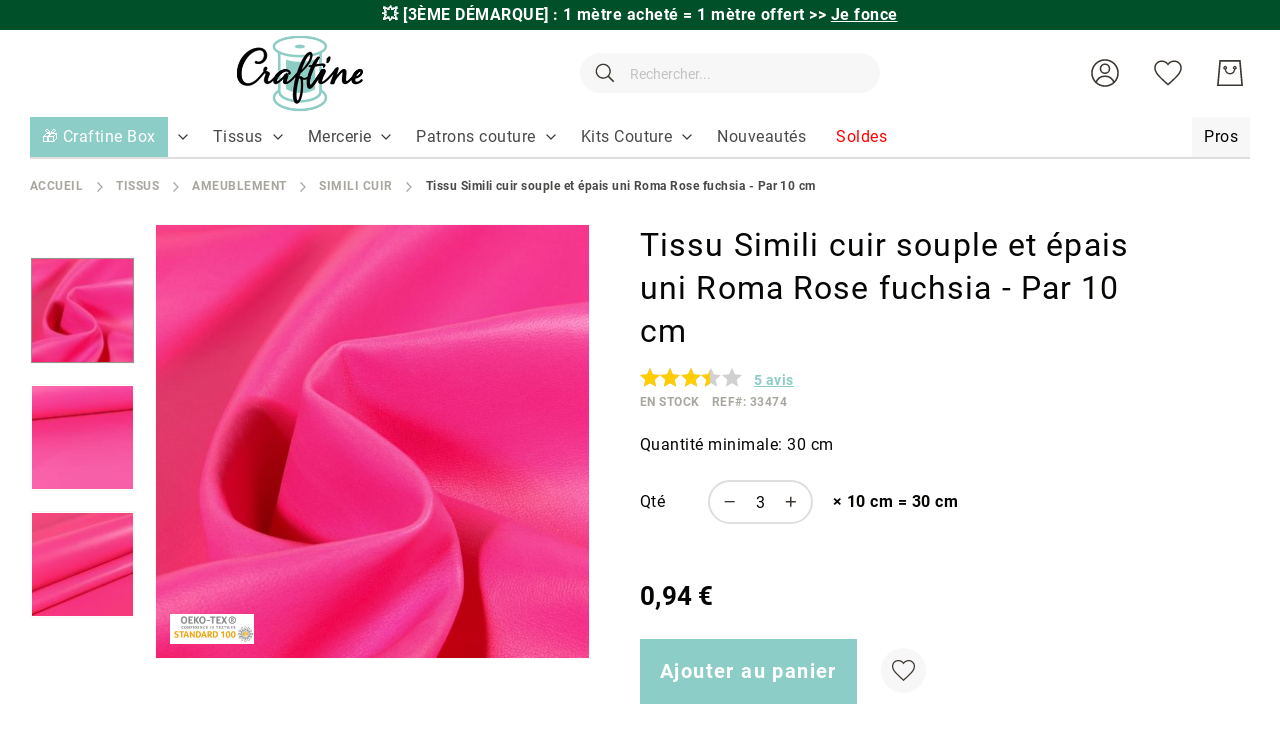

--- FILE ---
content_type: text/css
request_url: https://www.craftine.com/static/version1768290928/_cache/merged/fonts_a11682ceca3ade0f0857756cda2d29dc.min.css
body_size: 2505
content:
@font-face{font-display:swap;font-family:'Roboto';font-style:normal;font-weight:400;src:url('../../frontend/Amasty/Craftine/fr_FR/fonts/roboto/regular/Roboto-400.woff2') format('woff2'),url('../../frontend/Amasty/Craftine/fr_FR/fonts/roboto/regular/Roboto-400.woff') format('woff')}@font-face{font-display:swap;font-family:'Roboto';font-style:italic;font-weight:400;src:url('../../frontend/Amasty/Craftine/fr_FR/fonts/roboto/regular/Roboto-400-italic.woff2') format('woff2'),url('../../frontend/Amasty/Craftine/fr_FR/fonts/roboto/regular/Roboto-400-italic.woff') format('woff')}@font-face{font-display:swap;font-family:'Roboto';font-style:normal;font-weight:700;src:url('../../frontend/Amasty/Craftine/fr_FR/fonts/roboto/bold/Roboto-700.woff2') format('woff2'),url('../../frontend/Amasty/Craftine/fr_FR/fonts/roboto/bold/Roboto-700.woff') format('woff')}@font-face{font-display:swap;font-family:'Roboto';font-style:italic;font-weight:700;src:url('../../frontend/Amasty/Craftine/fr_FR/fonts/roboto/bold/Roboto-700-italic.woff2') format('woff2'),url('../../frontend/Amasty/Craftine/fr_FR/fonts/roboto/bold/Roboto-700-italic.woff') format('woff')}@font-face{font-display:swap;font-family:'icons-blank-theme';font-style:normal;font-weight:400;src:url('../../frontend/Amasty/Craftine/fr_FR/fonts/Blank-Theme-Icons/Blank-Theme-Icons.woff2') format('woff2'),url('../../frontend/Amasty/Craftine/fr_FR/fonts/Blank-Theme-Icons/Blank-Theme-Icons.woff') format('woff')}@font-face{font-family:'pagebuilder-font';font-style:normal;font-weight:400;src:url('../../frontend/Amasty/Craftine/fr_FR/Magento_PageBuilder/fonts/pagebuilder-icons/pagebuilder-icons.eot');src:url('../../frontend/Amasty/Craftine/fr_FR/Magento_PageBuilder/fonts/pagebuilder-icons/pagebuilder-icons.eot?#iefix') format('embedded-opentype'),url('../../frontend/Amasty/Craftine/fr_FR/Magento_PageBuilder/fonts/pagebuilder-icons/pagebuilder-icons.woff') format('woff'),url('../../frontend/Amasty/Craftine/fr_FR/Magento_PageBuilder/fonts/pagebuilder-icons/pagebuilder-icons.ttf') format('truetype')}@font-face{font-weight:400;font-style:normal;font-family:'ambannerIcons';src:url('../../frontend/Amasty/Craftine/fr_FR/Amasty_BannerSlider/fonts/ambannerIcons.woff') format('woff');font-display:block}@font-face{font-display:swap;font-family:'Moon Flower Bold';font-style:normal;font-weight:400;src:url('../../frontend/Amasty/Craftine/fr_FR/fonts/Moon-Flower-Bold.woff2') format('woff2'),url('../../frontend/Amasty/Craftine/fr_FR/fonts/Moon-Flower-Bold.woff') format('woff')}@font-face{font-family:'blithe';src:url("https://use.typekit.net/af/b05c23/00000000000000007737221f/31/l?primer=7cdcb44be4a7db8877ffa5c0007b8dd865b3bbc383831fe2ea177f62257a9191&fvd=n4&v=3") format("woff2"),url("https://use.typekit.net/af/b05c23/00000000000000007737221f/31/d?primer=7cdcb44be4a7db8877ffa5c0007b8dd865b3bbc383831fe2ea177f62257a9191&fvd=n4&v=3") format("woff"),url("https://use.typekit.net/af/b05c23/00000000000000007737221f/31/a?primer=7cdcb44be4a7db8877ffa5c0007b8dd865b3bbc383831fe2ea177f62257a9191&fvd=n4&v=3") format("opentype");font-display:auto;font-style:normal;font-weight:400;font-stretch:normal}@font-face{font-family:'century-gothic';src:url("https://use.typekit.net/af/527d24/00000000000000007735ba11/31/l?primer=7cdcb44be4a7db8877ffa5c0007b8dd865b3bbc383831fe2ea177f62257a9191&fvd=n7&v=3") format("woff2"),url("https://use.typekit.net/af/527d24/00000000000000007735ba11/31/d?primer=7cdcb44be4a7db8877ffa5c0007b8dd865b3bbc383831fe2ea177f62257a9191&fvd=n7&v=3") format("woff"),url("https://use.typekit.net/af/527d24/00000000000000007735ba11/31/a?primer=7cdcb44be4a7db8877ffa5c0007b8dd865b3bbc383831fe2ea177f62257a9191&fvd=n7&v=3") format("opentype");font-display:auto;font-style:normal;font-weight:700;font-stretch:normal}@font-face{font-family:'century-gothic';src:url("https://use.typekit.net/af/1a0ea7/00000000000000007735ba15/31/l?primer=7cdcb44be4a7db8877ffa5c0007b8dd865b3bbc383831fe2ea177f62257a9191&fvd=i7&v=3") format("woff2"),url("https://use.typekit.net/af/1a0ea7/00000000000000007735ba15/31/d?primer=7cdcb44be4a7db8877ffa5c0007b8dd865b3bbc383831fe2ea177f62257a9191&fvd=i7&v=3") format("woff"),url("https://use.typekit.net/af/1a0ea7/00000000000000007735ba15/31/a?primer=7cdcb44be4a7db8877ffa5c0007b8dd865b3bbc383831fe2ea177f62257a9191&fvd=i7&v=3") format("opentype");font-display:auto;font-style:italic;font-weight:700;font-stretch:normal}@font-face{font-family:'century-gothic';src:url("https://use.typekit.net/af/89b555/00000000000000007735ba19/31/l?primer=7cdcb44be4a7db8877ffa5c0007b8dd865b3bbc383831fe2ea177f62257a9191&fvd=i4&v=3") format("woff2"),url("https://use.typekit.net/af/89b555/00000000000000007735ba19/31/d?primer=7cdcb44be4a7db8877ffa5c0007b8dd865b3bbc383831fe2ea177f62257a9191&fvd=i4&v=3") format("woff"),url("https://use.typekit.net/af/89b555/00000000000000007735ba19/31/a?primer=7cdcb44be4a7db8877ffa5c0007b8dd865b3bbc383831fe2ea177f62257a9191&fvd=i4&v=3") format("opentype");font-display:auto;font-style:italic;font-weight:400;font-stretch:normal}@font-face{font-family:'century-gothic';src:url("https://use.typekit.net/af/8c32da/00000000000000007735ba1f/31/l?primer=7cdcb44be4a7db8877ffa5c0007b8dd865b3bbc383831fe2ea177f62257a9191&fvd=n4&v=3") format("woff2"),url("https://use.typekit.net/af/8c32da/00000000000000007735ba1f/31/d?primer=7cdcb44be4a7db8877ffa5c0007b8dd865b3bbc383831fe2ea177f62257a9191&fvd=n4&v=3") format("woff"),url("https://use.typekit.net/af/8c32da/00000000000000007735ba1f/31/a?primer=7cdcb44be4a7db8877ffa5c0007b8dd865b3bbc383831fe2ea177f62257a9191&fvd=n4&v=3") format("opentype");font-display:auto;font-style:normal;font-weight:400;font-stretch:normal}@font-face{font-family:swiper-icons;src:url('data:application/font-woff;charset=utf-8;base64, [base64]//wADZ2x5ZgAAAywAAADMAAAD2MHtryVoZWFkAAABbAAAADAAAAA2E2+eoWhoZWEAAAGcAAAAHwAAACQC9gDzaG10eAAAAigAAAAZAAAArgJkABFsb2NhAAAC0AAAAFoAAABaFQAUGG1heHAAAAG8AAAAHwAAACAAcABAbmFtZQAAA/gAAAE5AAACXvFdBwlwb3N0AAAFNAAAAGIAAACE5s74hXjaY2BkYGAAYpf5Hu/j+W2+MnAzMYDAzaX6QjD6/4//Bxj5GA8AuRwMYGkAPywL13jaY2BkYGA88P8Agx4j+/8fQDYfA1AEBWgDAIB2BOoAeNpjYGRgYNBh4GdgYgABEMnIABJzYNADCQAACWgAsQB42mNgYfzCOIGBlYGB0YcxjYGBwR1Kf2WQZGhhYGBiYGVmgAFGBiQQkOaawtDAoMBQxXjg/wEGPcYDDA4wNUA2CCgwsAAAO4EL6gAAeNpj2M0gyAACqxgGNWBkZ2D4/wMA+xkDdgAAAHjaY2BgYGaAYBkGRgYQiAHyGMF8FgYHIM3DwMHABGQrMOgyWDLEM1T9/w8UBfEMgLzE////P/5//f/V/xv+r4eaAAeMbAxwIUYmIMHEgKYAYjUcsDAwsLKxc3BycfPw8jEQA/[base64]/uznmfPFBNODM2K7MTQ45YEAZqGP81AmGGcF3iPqOop0r1SPTaTbVkfUe4HXj97wYE+yNwWYxwWu4v1ugWHgo3S1XdZEVqWM7ET0cfnLGxWfkgR42o2PvWrDMBSFj/IHLaF0zKjRgdiVMwScNRAoWUoH78Y2icB/yIY09An6AH2Bdu/UB+yxopYshQiEvnvu0dURgDt8QeC8PDw7Fpji3fEA4z/PEJ6YOB5hKh4dj3EvXhxPqH/SKUY3rJ7srZ4FZnh1PMAtPhwP6fl2PMJMPDgeQ4rY8YT6Gzao0eAEA409DuggmTnFnOcSCiEiLMgxCiTI6Cq5DZUd3Qmp10vO0LaLTd2cjN4fOumlc7lUYbSQcZFkutRG7g6JKZKy0RmdLY680CDnEJ+UMkpFFe1RN7nxdVpXrC4aTtnaurOnYercZg2YVmLN/d/gczfEimrE/fs/bOuq29Zmn8tloORaXgZgGa78yO9/cnXm2BpaGvq25Dv9S4E9+5SIc9PqupJKhYFSSl47+Qcr1mYNAAAAeNptw0cKwkAAAMDZJA8Q7OUJvkLsPfZ6zFVERPy8qHh2YER+3i/BP83vIBLLySsoKimrqKqpa2hp6+jq6RsYGhmbmJqZSy0sraxtbO3sHRydnEMU4uR6yx7JJXveP7WrDycAAAAAAAH//wACeNpjYGRgYOABYhkgZgJCZgZNBkYGLQZtIJsFLMYAAAw3ALgAeNolizEKgDAQBCchRbC2sFER0YD6qVQiBCv/H9ezGI6Z5XBAw8CBK/m5iQQVauVbXLnOrMZv2oLdKFa8Pjuru2hJzGabmOSLzNMzvutpB3N42mNgZGBg4GKQYzBhYMxJLMlj4GBgAYow/P/PAJJhLM6sSoWKfWCAAwDAjgbRAAB42mNgYGBkAIIbCZo5IPrmUn0hGA0AO8EFTQAA');font-weight:400;font-style:normal}@font-face{font-family:"Nunito";src:url('../../frontend/Amasty/Craftine/fr_FR/Netreviews_Avisverifies/fonts/Nunito/Nunito-Regular.ttf')}@font-face{font-family:'nr-icons';src:url('../../frontend/Amasty/Craftine/fr_FR/Netreviews_Avisverifies/fonts/nr-icons/nr-icons.eot?srthj');src:url('../../frontend/Amasty/Craftine/fr_FR/Netreviews_Avisverifies/fonts/nr-icons/nr-icons.ttf') format('truetype'),url('../../frontend/Amasty/Craftine/fr_FR/Netreviews_Avisverifies/fonts/nr-icons/nr-icons.woff?kcfcby') format('font-woff'),url('../../frontend/Amasty/Craftine/fr_FR/Netreviews_Avisverifies/fonts/nr-icons.svg?kcfcby#nr-icons') format('svg');font-weight:400;font-style:normal}

--- FILE ---
content_type: text/javascript
request_url: https://eu1-config.doofinder.com/2.x/d42098bc-2cf2-4991-a4bc-a47021bd15b9.js
body_size: 1514
content:
(function (l, a, y, e, r, s, _) {
  l['DoofinderAppsObject'] = r; l[r] = l[r] || function () { (l[r].q = l[r].q || []).push(arguments) };
  s = a.createElement(y); s.async = 1; s.src = e; _ = a.getElementsByTagName(y)[0]; _.parentNode.insertBefore(s, _)
})(window, document, 'script', 'https://cdn.doofinder.com/apps/loader/2.x/loader.min.js', 'doofinderApp');

doofinderApp("config", "store", "d42098bc-2cf2-4991-a4bc-a47021bd15b9")
doofinderApp("config", "zone", "eu1")

doofinderApp("config", "settings",
[{"vsn":"1.0","apps":[{"name":"layer","type":"search","options":{"trigger":"#search, #search_mini_form","zone":"eu1-b","url_hash":true},"overrides":{"autoload":{"mobile":null,"desktop":null},"layout":"Fullscreen","custom_css":{"mobile":[".dfd-card {\n    border-color: #f7f7f7;\n    border-radius: 4px;\n    filter: drop-shadow(0 4px 8px rgba(0, 0, 0, 0.05));\n}"],"desktop":[".dfd-card {\n    border-color: #f7f7f7;\n    border-radius: 4px;\n    filter: drop-shadow(0 4px 8px rgba(0, 0, 0, 0.05));\n}\n\n.dfd-fullscreen .dfd-searchbox {\n    border: 1px solid #f7f7f7;\n    border-radius: 26px;\n    background: #f7f7f7;\n}\n\n.dfd-suggestion-button {\n    --dfd-btn-border-color: #f7f7f7;\n    --dfd-btn-hover-border-color: #f7f7f7;\n    background-color: #f7f7f7;\n    border: 1px solid var(--dfd-btn-border-color);\n    border-radius: 15px;\n    transition: var(--dfd-btn-transition, color 0.15s ease-in-out, background-color 0.15s ease-in-out, border-color 0.15s ease-in-out, box-shadow 0.15s ease-in-out);\n}\n\n.dfd-guided-filters {\n    display: flex;\n    flex-flow: row nowrap;\n    justify-content: space-between;\n    align-items: center;\n    flex-wrap: nowrap;\n    padding: 24px 32px;\n    overflow: hidden;\n    overscroll-behavior: contain;\n    background-color: var(--df-neutral-background, hsl(204, 2%, 100%));\n    border: 1px solid #cbcccd00;\n    cursor: default;\n    flex-direction: row;\n}\n.dfd-guided-filters-card {\n    display: flex;\n    flex-direction: row;\n    border: 0px solid #cbcccd00;\n    border-radius: 15px;\n    cursor: pointer;\n    box-shadow: 0px 1px 5px 0px lightgrey;\n}\n.dfd-guided-filters-card:hover {\n    box-shadow: 0px 1px 5px 0px #A6A6A6!important;\n}\n.dfd-guided-filters .dfd-close-button {\n    position: absolute;\n    top: 0;\n    right: 0;\n    display: none;\n}\n.dfd-guided-filters-title {\n    font-weight: bold;\n    display: none;\n}\n.dfd-guided-filters-card img {\n    max-width: 100px;\n    max-height: 80px;\n    border-radius:15px;\n}\n.dfd-guided-filters-subtitle {\n    font-size: 90%;\n    font-weight: bold;\n}\n.dfd-fullscreen .dfd-guided-filters {\n    margin: 0 0px 0px 0px!important;\n    filter: drop-shadow(0 0px 0px rgba(0, 0, 0, 0.05));\n    border-radius: 8px;\n    zoom: 85%;\n}\n"]},"custom_properties":{"mobile":["--df-accent-primary: #8dcdc7;\n--df-accent-primary-hover: #7BC5BE;\n--df-accent-primary-active: #6ABDB6;"],"desktop":["--df-accent-primary: #8dcdc7;\n--df-accent-primary-hover: #7BC5BE;\n--df-accent-primary-active: #6ABDB6;"]},"search_query_retention":false}},{"name":"recommendations_widgets","overrides":{"custom_css":null},"widgets":[{"options":{"insertion_method":"insert_after","insertion_point":".product.info.detailed"},"overrides":{"hashids":["6325e3d8c08b3210a99f0f306cac789e"]},"widget_id":"1c1566b8-af37-4291-8d91-8fd2e9d6bc33","page_type_id":null,"widget_name":"Produits Similaires - page produit"},{"options":{"insertion_method":"insert_after","insertion_point":"#maincontent > div.columns > div > div.amtheme-productinfo-wrap"},"overrides":{"hashids":["6325e3d8c08b3210a99f0f306cac789e"]},"widget_id":"83847181-0f18-464d-aa9d-775340902cc8","page_type_id":null,"widget_name":"Most popular - page produits"},{"options":{"insertion_method":"insert_before","insertion_point":"#maincontent > div.columns > div > div.cart-container > div.amtheme-form-wrapper > div.cart-discount"},"overrides":{"hashids":["6325e3d8c08b3210a99f0f306cac789e"]},"widget_id":"cd251a75-6d53-4a8d-ae26-62f464504f91","page_type_id":null,"widget_name":"Reco page panier"}]}],"settings":{"defaults":{"currency":"EUR","language":"fr-FR","hashid":"6325e3d8c08b3210a99f0f306cac789e"},"account_code":"6bc48929a7d358f81a9f2a05554561","search_engines":{"fr-FR":{"EUR":"6325e3d8c08b3210a99f0f306cac789e"}},"checkout_css_selector":"#shopping-cart-table","checkout_summary_urls":[{"value":"/cart","match_type":"contains"},{"value":"/checkout","match_type":"contains"},{"value":"/checkout/cart/","match_type":"contains"}],"checkout_confirmation_urls":[{"value":"/checkout/onepage/success/","match_type":"contains"}],"sales_api_integration":null,"require_cookies_consent":false,"page_type_mappings":[{"id":312726,"type":"category_pages","match_conditions":[]},{"id":312727,"type":"home","match_conditions":[]},{"id":312728,"type":"product_pages","match_conditions":[]},{"id":312729,"type":"shopping_cart","match_conditions":[]}],"register_visits":true,"register_checkouts":true,"ga4_integration":true,"integrations_list":[],"platform_integration_type":"magento"}}])

--- FILE ---
content_type: application/javascript; charset=UTF-8
request_url: https://www.craftine.com/static/version1768290928/frontend/Amasty/Craftine/fr_FR/Netreviews_Avisverifies/js/netreviewsHelpful.js
body_size: 2288
content:
/*global define*/
define([
    'jquery'
], function($) {
    'use strict';

	var avHelpfulIdwebsite = document.getElementById('avisVerifiesIdwebsite').value;
	var avHelpfulURL = document.getElementById('avisverifiesHelpfulURL').value;
	var avHelpfulErrorMessage = document.getElementById('avisverifiesHelpfulErrorMsg').value;
	var avHelpfulSuccessMessage = document.getElementById('avisverifiesHelpfulSuccessMsg').value;
	var avhelpfulExec = false;
	var avInitialFingerPrint = '';
	var avHelpfulCookie = {};
		
		var avCallHelpfulWebservice = function(method,idProduct,vote,sign,fingerPrint) {
    // Si un vote existe déjà pour cet avis on récupère le fingerPrint existant
    var existingVote = getExistingVote(idProduct);
    if (typeof existingVote.fingerPrint != "undefined" && existingVote.fingerPrint != "") {
        fingerPrint = existingVote.fingerPrint;
    }
    // Appel au webservice
    var http = new XMLHttpRequest();
    var params = "method=" + method + "&idWebsite=" + avHelpfulIdwebsite + "&idProduct=" + idProduct + "&isHelpful=" + vote + "&fingerPrint=" + fingerPrint + "&sign=" + sign;
	http.open("POST", avHelpfulURL, true);
    http.setRequestHeader("Content-type", "application/x-www-form-urlencoded");
    http.onreadystatechange = function() {
        if(http.readyState == 4 && http.status == 200) {
            try {
              var obj = JSON.parse(http.responseText);
              if (typeof obj.success !== "undefined") {
                // SUCCESS
                if (obj.success == '1') {
                    if (obj.method == 'create') {
                        // save cookie
                        avHelpfulCookie[obj.idProduct] = {};
                        avHelpfulCookie[obj.idProduct]["vote"] = obj.isHelpful;
                        avHelpfulCookie[obj.idProduct]["fingerPrint"] = obj.fingerPrint;
                        avSaveCookie();
                    }
                    if (obj.method == 'delete') {
                        // remove cookie
                        if (typeof avHelpfulCookie[obj.idProduct] !== "undefined") {
                            delete avHelpfulCookie[obj.idProduct];
                            avSaveCookie();
                        }
                    }
                }
                // ERROR
                if (obj.success == '0') {
                    avUnColorButtons(obj.idProduct);
                    avShowMessage(obj.idProduct,avHelpfulErrorMessage,'error');
                    console.log('[NetReviews] Error ' + obj.errorCode + ' : ' + obj.errorMessage);
                }
              }
            } catch (e) {
                console.error("Parsing error:", e); 
                avUnColorButtons(idProduct);
                avShowMessage(idProduct,avHelpfulErrorMessage,'error');
                console.log('[NetReviews] Unknown error.');
            }
        }
        avhelpfulExec = false;
    };
    http.send(params);
}

// Affiche les votes existants
 var getExistingVote = function (idProduct) {
    if (typeof avHelpfulCookie[idProduct] !== "undefined")
        return avHelpfulCookie[idProduct];
    else 
        return {};
}

var avSaveCookie = function() {
    var expiration_date = new Date();
    expiration_date.setFullYear(expiration_date.getFullYear() + 1);
    var cookie_value = JSON.stringify(avHelpfulCookie);
    document.cookie = "netreviews_helpful=" + cookie_value + "; path=/; expires=" + expiration_date.toUTCString();
}

// Masque le vote de l'internaute
 var avUnColorButtons = function(idProduct) {
    var link_yes = document.getElementById(idProduct + '_1');
    var link_no  = document.getElementById(idProduct + '_0');
    link_yes.classList.remove("active");
    link_no.classList.remove("active");
}		
   
 var avShowMessage = function(idProduct,message,type) {
    var p = document.getElementById(idProduct + '_msg');
    if (typeof p !== "undefined" && p != "null") {
        p.innerHTML = message;
        if (message != "") {p.style.display = 'block';}
        if (message == "") {p.style.display = 'none';}
        if (type == 'success') { p.style.color = '#0c9c5b'; }
        if (type == 'error') { p.style.color = '#bf2525'; }
    }
}
   
  return {  
// Au clic de l'internaute sur un vote
 avHelpfulClick: function(idProduct,vote,sign) {
    // Si double click pas d'action
    if (avhelpfulExec) { return false; }
    avhelpfulExec = true;
    // On recupère l'element <a>
    var link = document.getElementById(idProduct + '_' + vote);
    // On check si le lien est déjà actif ou non
    var linkIsActive = this.avHasClass(link,'active');
    // Affichage en direct de l'action
    if (!linkIsActive) {
        // Le lien n'est pas déjà actif > color
        this.avColorButton(idProduct,vote);
        avShowMessage(idProduct,avHelpfulSuccessMessage,'success');
    }
    else {
        // Le lien est déjà actif > uncolor
        avUnColorButtons(idProduct);
        avShowMessage(idProduct,'','');
    }
    // On calcul le fingerPrint de l'internaute
    new Fingerprint2().get(function(result, components){
        // On recharge les coockies
        var name = "netreviews_helpful=";
		var decodedCookie = decodeURIComponent(document.cookie);
		var ca = decodedCookie.split(';');
		avHelpfulCookie = {};
		for(var i = 0; i <ca.length; i++) {
			var c = ca[i];
			while (c.charAt(0) == ' ') {
				c = c.substring(1);
        }
			if (c.indexOf(name) == 0) {
            avHelpfulCookie = JSON.parse(c.substring(name.length, c.length));
			}
		}
        // new vote > create
        if (!linkIsActive) {
            avCallHelpfulWebservice('create',idProduct,vote,sign,result);
        }
        // vote already sent > delete
        else {
            avCallHelpfulWebservice('delete',idProduct,vote,sign,result);
        }
    });
},
// Appel au webservice
 avCallHelpfulWebservice: avCallHelpfulWebservice,
// Met en avant le vote de l'internaute
 avColorButton:function(idProduct,isHelpful) {
    var link = document.getElementById(idProduct + '_' + isHelpful);
    var linkIsActive = this.avHasClass(link,'active');
     var otherLink;
    if (!linkIsActive) {
        link.classList.add("active");
    }
    if (isHelpful=='0') {
         otherLink = document.getElementById(idProduct + '_1')
    } else {
         otherLink = document.getElementById(idProduct + '_0')
    }
    otherLink.classList.remove("active");
},
// Masque le vote de l'internaute
 avUnColorButtons: avUnColorButtons,
// Affiche un message de confirmation ou d'erreur
 avShowMessage: avShowMessage,
// Test si un element possède une classe css
 avHasClass: function(element, cls) {
    return (' ' + element.className + ' ').indexOf(' ' + cls + ' ') > -1;
},
// Charge le cookie netreviews_helpful
 avLoadCookie:function() {
    var name = "netreviews_helpful=";
    var decodedCookie = decodeURIComponent(document.cookie);
    var ca = decodedCookie.split(';');
    this.avHelpfulCookie = {};
    for(var i = 0; i <ca.length; i++) {
        var c = ca[i];
        while (c.charAt(0) == ' ') {
            c = c.substring(1);
        }
        if (c.indexOf(name) == 0) {
            avHelpfulCookie = JSON.parse(c.substring(name.length, c.length));
        }
    }
},
// Sauvegarde le cookie netreviews_helpful
 avSaveCookie: avSaveCookie,
// Affiche les votes existants
  avDisplayVotes: function() {
    var voteButtons = document.getElementsByClassName("netreviewsVote");
    for (var i = 0; i < voteButtons.length; i++) {
        var idProduct = voteButtons[i].getAttribute("data-review-id");
        if (typeof idProduct !== "undefined" && idProduct != "") {
            var existingVote = getExistingVote(idProduct);
            if (typeof existingVote.vote != "undefined") {
                this.avColorButton(idProduct,existingVote.vote);
            }
        }
    }
},

// Affiche les votes existants
 getExistingVote:getExistingVote
}
});
